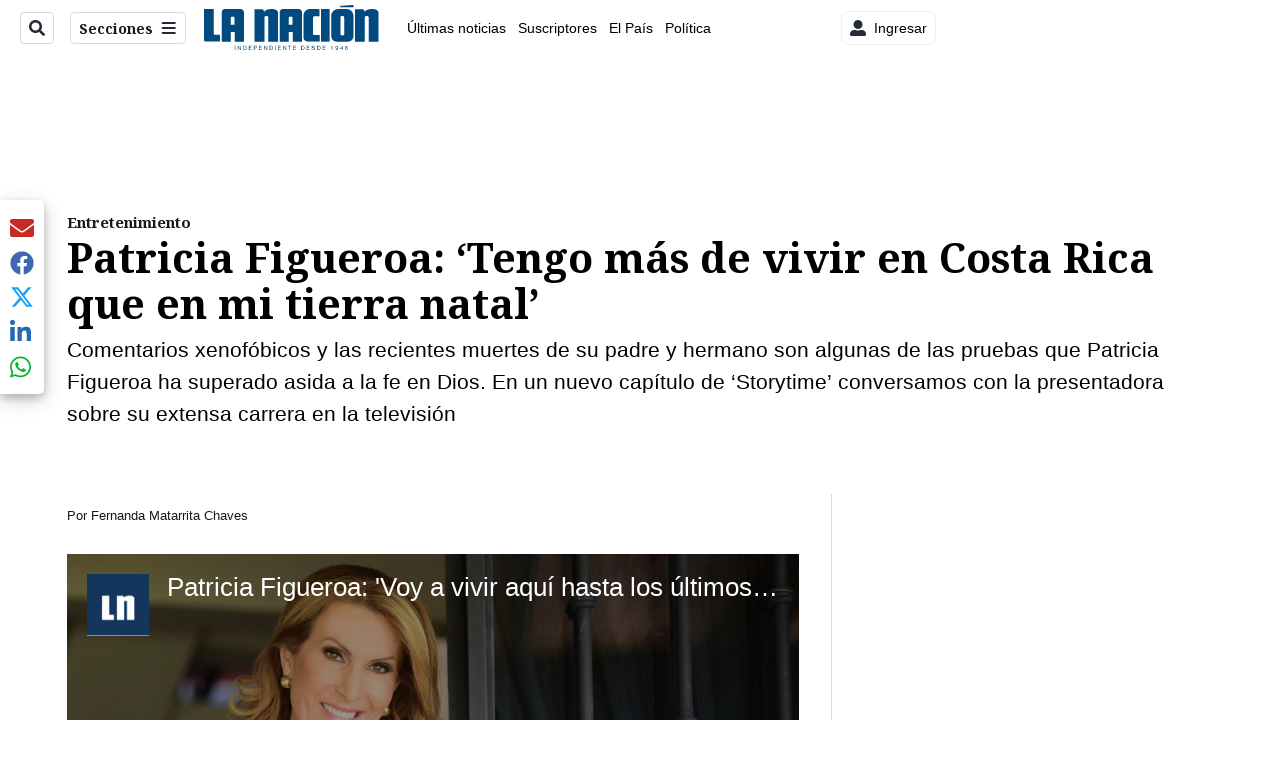

--- FILE ---
content_type: application/javascript; charset=utf-8
request_url: https://fundingchoicesmessages.google.com/f/AGSKWxVwghIq7fuDSHznW4eL2FAELQcspXwSV4uQVi3UEK-dP3-whCZii6Zz5t6AJyrFchi4Ns_sGIVt2hhOSD3go1t7BR_XRA4LZQ--XkU4MvDJuHRso9kSiXw85F2y4MXso2PcGBdtmj-esWkdpR8x3CVld91fAYpZGnKj08KMxDBOFkLiiOo0HPVuVQcq/_/ad728x15./advertical./nymag_ads_/banner/show.php/system/ads_
body_size: -1290
content:
window['1c3f1bf6-f3cb-4e95-8b16-23df33623179'] = true;

--- FILE ---
content_type: text/vtt
request_url: https://cdn.jwplayer.com/strips/rNiX7NyR-120.vtt
body_size: 617
content:
WEBVTT

00:00.000 --> 00:24.426
rNiX7NyR-120.jpg#xywh=0,0,120,67

00:24.426 --> 00:48.853
rNiX7NyR-120.jpg#xywh=120,0,120,67

00:48.853 --> 01:13.279
rNiX7NyR-120.jpg#xywh=240,0,120,67

01:13.279 --> 01:37.706
rNiX7NyR-120.jpg#xywh=360,0,120,67

01:37.706 --> 02:02.132
rNiX7NyR-120.jpg#xywh=0,67,120,67

02:02.132 --> 02:26.559
rNiX7NyR-120.jpg#xywh=120,67,120,67

02:26.559 --> 02:50.985
rNiX7NyR-120.jpg#xywh=240,67,120,67

02:50.985 --> 03:15.412
rNiX7NyR-120.jpg#xywh=360,67,120,67

03:15.412 --> 03:39.838
rNiX7NyR-120.jpg#xywh=0,134,120,67

03:39.838 --> 04:04.265
rNiX7NyR-120.jpg#xywh=120,134,120,67

04:04.265 --> 04:28.691
rNiX7NyR-120.jpg#xywh=240,134,120,67

04:28.691 --> 04:53.118
rNiX7NyR-120.jpg#xywh=360,134,120,67

04:53.118 --> 05:17.544
rNiX7NyR-120.jpg#xywh=0,201,120,67

05:17.544 --> 05:41.971
rNiX7NyR-120.jpg#xywh=120,201,120,67

05:41.971 --> 06:06.397
rNiX7NyR-120.jpg#xywh=240,201,120,67

06:06.397 --> 06:30.824
rNiX7NyR-120.jpg#xywh=360,201,120,67

06:30.824 --> 06:55.250
rNiX7NyR-120.jpg#xywh=0,268,120,67

06:55.250 --> 07:19.677
rNiX7NyR-120.jpg#xywh=120,268,120,67

07:19.677 --> 07:44.103
rNiX7NyR-120.jpg#xywh=240,268,120,67

07:44.103 --> 08:08.530
rNiX7NyR-120.jpg#xywh=360,268,120,67

08:08.530 --> 08:32.956
rNiX7NyR-120.jpg#xywh=0,335,120,67

08:32.956 --> 08:57.383
rNiX7NyR-120.jpg#xywh=120,335,120,67

08:57.383 --> 09:21.809
rNiX7NyR-120.jpg#xywh=240,335,120,67

09:21.809 --> 09:46.236
rNiX7NyR-120.jpg#xywh=360,335,120,67

09:46.236 --> 10:10.663
rNiX7NyR-120.jpg#xywh=0,402,120,67

10:10.663 --> 10:35.089
rNiX7NyR-120.jpg#xywh=120,402,120,67

10:35.089 --> 10:59.516
rNiX7NyR-120.jpg#xywh=240,402,120,67

10:59.516 --> 11:23.942
rNiX7NyR-120.jpg#xywh=360,402,120,67

11:23.942 --> 11:48.369
rNiX7NyR-120.jpg#xywh=0,469,120,67

11:48.369 --> 12:12.795
rNiX7NyR-120.jpg#xywh=120,469,120,67

12:12.795 --> 12:37.222
rNiX7NyR-120.jpg#xywh=240,469,120,67

12:37.222 --> 13:01.648
rNiX7NyR-120.jpg#xywh=360,469,120,67

13:01.648 --> 13:26.075
rNiX7NyR-120.jpg#xywh=0,536,120,67

13:26.075 --> 13:50.501
rNiX7NyR-120.jpg#xywh=120,536,120,67

13:50.501 --> 14:14.928
rNiX7NyR-120.jpg#xywh=240,536,120,67

14:14.928 --> 14:39.354
rNiX7NyR-120.jpg#xywh=360,536,120,67

14:39.354 --> 15:03.781
rNiX7NyR-120.jpg#xywh=0,603,120,67

15:03.781 --> 15:28.207
rNiX7NyR-120.jpg#xywh=120,603,120,67

15:28.207 --> 15:52.634
rNiX7NyR-120.jpg#xywh=240,603,120,67

15:52.634 --> 16:17.060
rNiX7NyR-120.jpg#xywh=360,603,120,67

16:17.060 --> 16:41.487
rNiX7NyR-120.jpg#xywh=0,670,120,67

16:41.487 --> 17:05.913
rNiX7NyR-120.jpg#xywh=120,670,120,67

17:05.913 --> 17:30.340
rNiX7NyR-120.jpg#xywh=240,670,120,67

17:30.340 --> 17:54.766
rNiX7NyR-120.jpg#xywh=360,670,120,67

17:54.766 --> 18:19.193
rNiX7NyR-120.jpg#xywh=0,737,120,67

18:19.193 --> 18:43.619
rNiX7NyR-120.jpg#xywh=120,737,120,67

18:43.619 --> 19:08.046
rNiX7NyR-120.jpg#xywh=240,737,120,67

19:08.046 --> 19:32.473
rNiX7NyR-120.jpg#xywh=360,737,120,67

19:32.473 --> 19:56.899
rNiX7NyR-120.jpg#xywh=0,804,120,67

19:56.899 --> 20:21.326
rNiX7NyR-120.jpg#xywh=120,804,120,67

20:21.326 --> 20:45.752
rNiX7NyR-120.jpg#xywh=240,804,120,67

20:45.752 --> 21:10.179
rNiX7NyR-120.jpg#xywh=360,804,120,67

21:10.179 --> 21:34.605
rNiX7NyR-120.jpg#xywh=0,871,120,67

21:34.605 --> 21:59.032
rNiX7NyR-120.jpg#xywh=120,871,120,67

21:59.032 --> 22:23.458
rNiX7NyR-120.jpg#xywh=240,871,120,67

22:23.458 --> 22:47.885
rNiX7NyR-120.jpg#xywh=360,871,120,67

22:47.885 --> 23:12.311
rNiX7NyR-120.jpg#xywh=0,938,120,67

23:12.311 --> 23:36.738
rNiX7NyR-120.jpg#xywh=120,938,120,67

23:36.738 --> 24:01.164
rNiX7NyR-120.jpg#xywh=240,938,120,67

24:01.164 --> 24:25.591
rNiX7NyR-120.jpg#xywh=360,938,120,67

24:25.591 --> 24:50.017
rNiX7NyR-120.jpg#xywh=0,1005,120,67

24:50.017 --> 25:14.444
rNiX7NyR-120.jpg#xywh=120,1005,120,67

25:14.444 --> 25:38.870
rNiX7NyR-120.jpg#xywh=240,1005,120,67

25:38.870 --> 26:03.297
rNiX7NyR-120.jpg#xywh=360,1005,120,67

26:03.297 --> 26:27.723
rNiX7NyR-120.jpg#xywh=0,1072,120,67

26:27.723 --> 26:52.150
rNiX7NyR-120.jpg#xywh=120,1072,120,67

26:52.150 --> 27:16.576
rNiX7NyR-120.jpg#xywh=240,1072,120,67

27:16.576 --> 27:41.003
rNiX7NyR-120.jpg#xywh=360,1072,120,67

27:41.003 --> 28:05.429
rNiX7NyR-120.jpg#xywh=0,1139,120,67

28:05.429 --> 28:29.856
rNiX7NyR-120.jpg#xywh=120,1139,120,67

28:29.856 --> 28:54.283
rNiX7NyR-120.jpg#xywh=240,1139,120,67

28:54.283 --> 29:18.709
rNiX7NyR-120.jpg#xywh=360,1139,120,67

29:18.709 --> 29:43.136
rNiX7NyR-120.jpg#xywh=0,1206,120,67

29:43.136 --> 30:07.562
rNiX7NyR-120.jpg#xywh=120,1206,120,67

30:07.562 --> 30:31.989
rNiX7NyR-120.jpg#xywh=240,1206,120,67

30:31.989 --> 30:56.415
rNiX7NyR-120.jpg#xywh=360,1206,120,67

30:56.415 --> 31:20.842
rNiX7NyR-120.jpg#xywh=0,1273,120,67

31:20.842 --> 31:45.268
rNiX7NyR-120.jpg#xywh=120,1273,120,67

31:45.268 --> 32:09.695
rNiX7NyR-120.jpg#xywh=240,1273,120,67

32:09.695 --> 32:34.121
rNiX7NyR-120.jpg#xywh=360,1273,120,67

